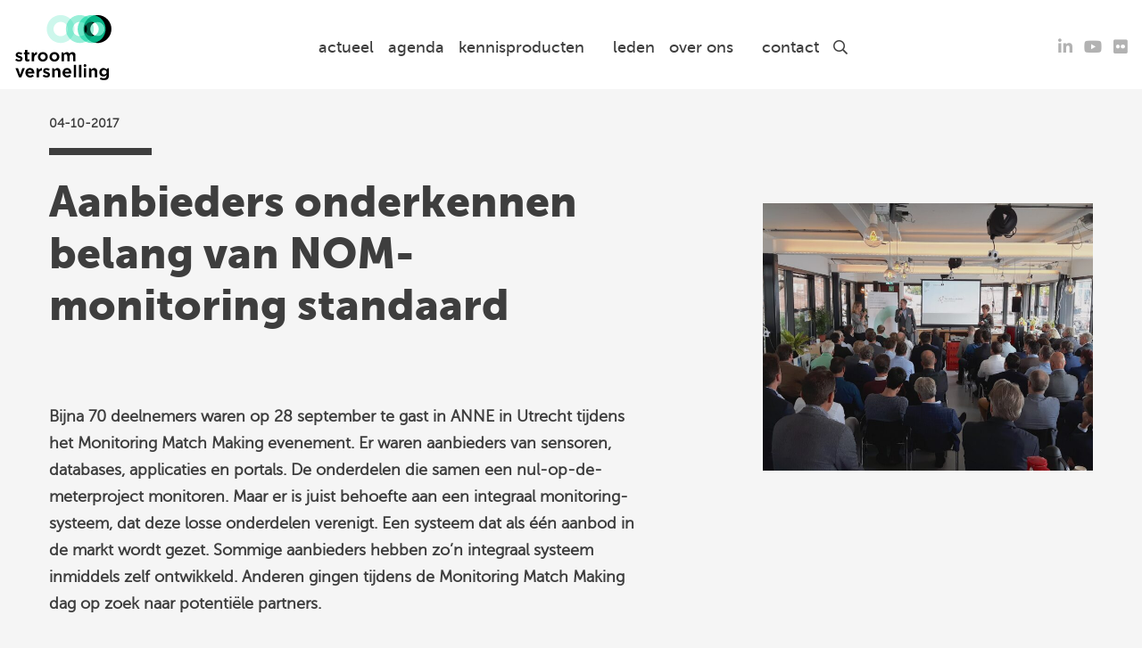

--- FILE ---
content_type: image/svg+xml
request_url: https://stroomversnelling.nl/wp-content/themes/FoundationPress-child/assets/img/beeldmerk-zwart.svg
body_size: -67
content:
<svg width="102" height="44" xmlns="http://www.w3.org/2000/svg"><g fill="#3E3E3E"><path d="M79.995 10.744c-6.218 0-11.262 5.046-11.262 11.265 0 6.22 5.044 11.266 11.262 11.266 6.228 0 11.263-5.046 11.263-11.266.01-6.228-5.035-11.265-11.263-11.265M102 22c0 12.145-9.852 22-22.005 22C67.843 44 58 34.145 58 22c.01-12.155 9.852-22 21.995-22C92.148 0 102 9.845 102 22"/><path d="M70.995 10.744c-6.218 0-11.262 5.046-11.262 11.265 0 6.22 5.044 11.266 11.262 11.266 6.218 0 11.263-5.046 11.263-11.266.01-6.228-5.035-11.265-11.263-11.265M93 22c0 12.145-9.843 22-22.005 22C58.852 44 49 34.145 49 22c.01-12.155 9.862-22 21.995-22C83.157 0 93 9.845 93 22" opacity=".6"/><path d="M52 10.744c-6.22 0-11.265 5.046-11.265 11.265 0 6.22 5.046 11.266 11.265 11.266 6.22 0 11.265-5.046 11.265-11.266 0-6.228-5.046-11.265-11.265-11.265M74 22c0 12.145-9.855 22-22 22-12.155 0-22-9.855-22-22-.01-12.155 9.845-22 22-22 12.145 0 22 9.845 22 22" opacity=".4"/><path d="M22.005 10.744c-6.218 0-11.263 5.046-11.263 11.265 0 6.22 5.045 11.266 11.263 11.266s11.262-5.046 11.262-11.266c0-6.228-5.044-11.265-11.262-11.265M44 22c0 12.145-9.852 22-21.995 22C9.852 44.01 0 34.155 0 22S9.852 0 22.005 0C34.148 0 44 9.845 44 22" opacity=".2"/></g></svg>